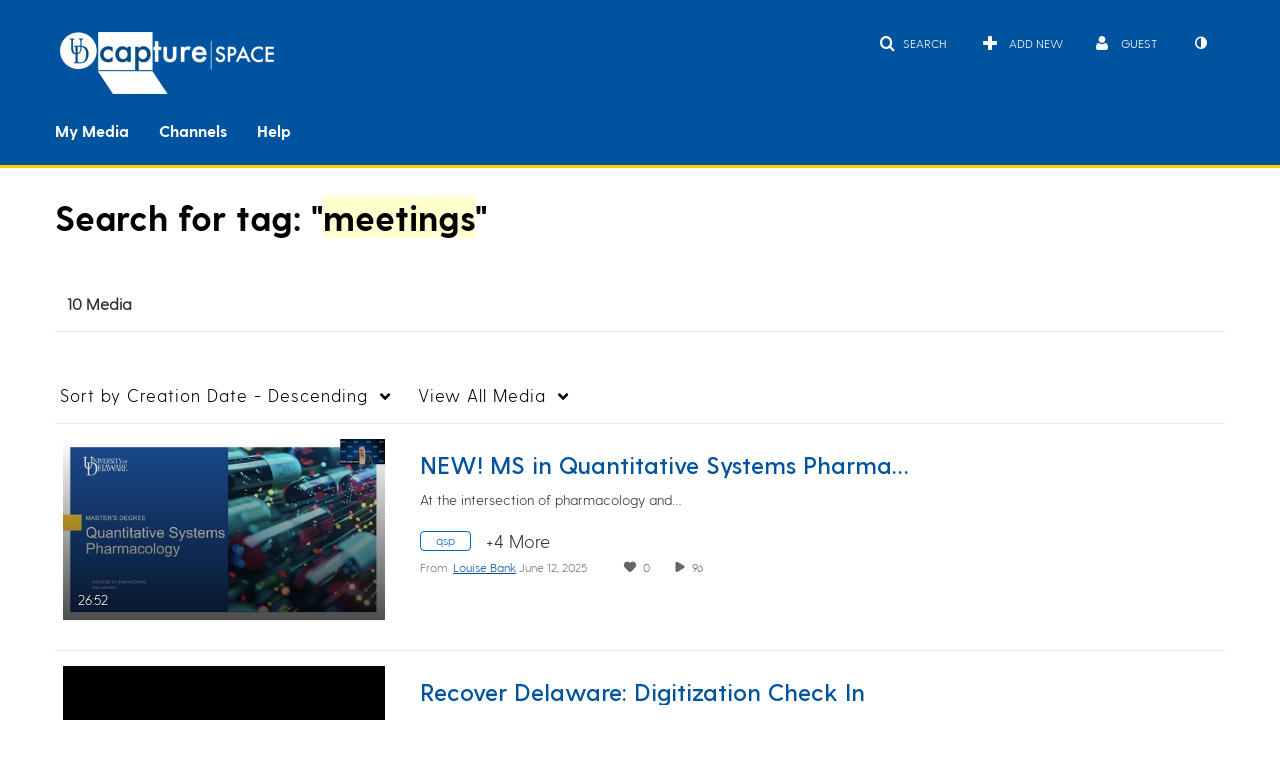

--- FILE ---
content_type: text/plain;charset=UTF-8
request_url: https://capture.udel.edu/user/get-details?format=ajax&_=1769269826956
body_size: 542
content:
{"content":[{"target":"#userMobileMenuDisplayName, #userMenuDisplayName","action":"replace","content":"Guest"}],"script":"$(\"body\").trigger(\"userDetailsPopulated\");;document.querySelector(\"meta[name=xsrf-ajax-nonce]\").setAttribute(\"content\", \"[base64]\");;if (typeof KApps != \"undefined\" && typeof KApps.Accessibility != \"undefined\") {KApps.Accessibility.applySelectedMode();}"}